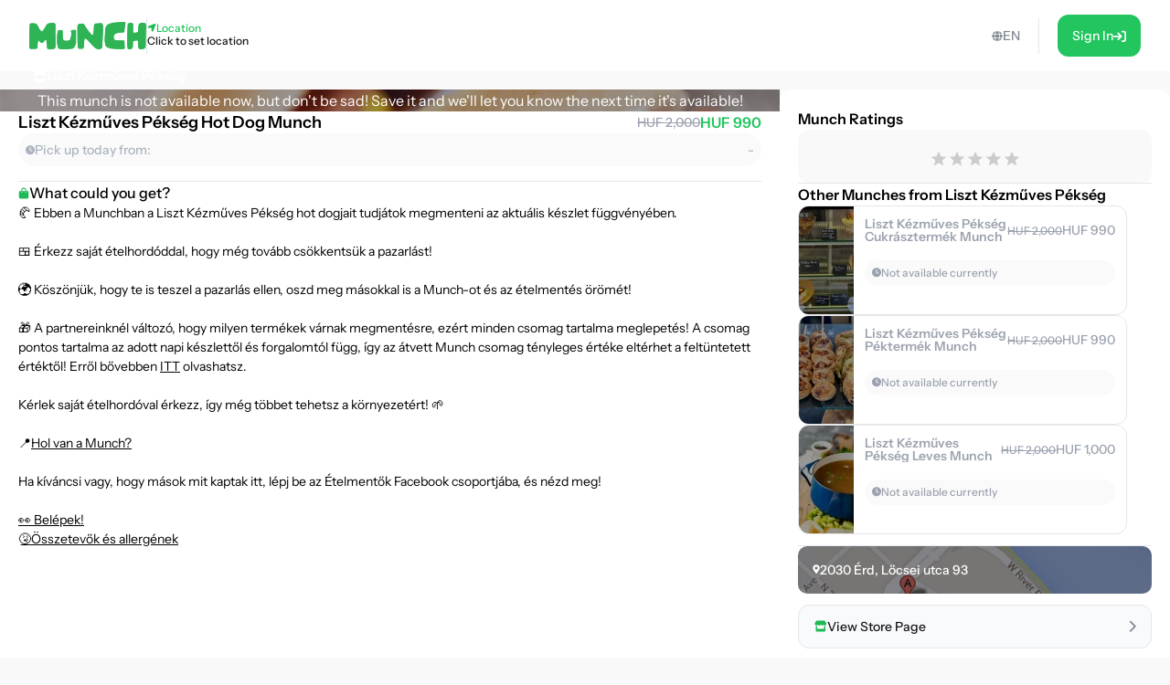

--- FILE ---
content_type: text/html; charset=utf-8
request_url: https://shop.munch.eco/product/liszt-kezmuves-pekseg-hot-dog-munch-eu1
body_size: 37808
content:
<!DOCTYPE html><html lang="en"><head><meta charSet="utf-8"/><meta name="viewport" content="width=device-width,initial-scale=1"/><link rel="icon" type="image/png" sizes="24x24" href="/favicon.png"/><link rel="alternate" hrefLang="x-default" href="https://shop.munch.eco/product/liszt-kezmuves-pekseg-hot-dog-munch-eu1"/><link rel="alternate" hrefLang="cs-cz" href="https://nesnezeno.eco/product/liszt-kezmuves-pekseg-hot-dog-munch-eu1"/><title>Get Liszt Kézműves Pékség Hot Dog  Munch Munch and save quality food at a discount! | Munch</title><meta property="og:title" content="Get Liszt Kézműves Pékség Hot Dog  Munch Munch and save quality food at a discount! | Munch"/><meta name="description" content="🥐 Ebben a Munchban a Liszt Kézműves Pékség hot dogjait tudjátok megmenteni az aktuális készlet függvényében. 🍱 Érkezz saját ételhordóddal, hogy még tovább csökkentsük a pazarlást! 🌍 Köszönjük, hogy te is teszel a pazarlás ellen, oszd meg másokkal is a Munch-ot és az ételmentés örömét! 🎁 A partnereinknél változó, hogy milyen termékek várnak megmentésre, ezért minden csomag tartalma meglepetés! A csomag pontos tartalma az adott napi készlettől és forgalomtól függ, így az átvett Munch csomag tényleges értéke eltérhet a feltüntetett értéktől! Erről bővebben ITT olvashatsz. Kérlek saját ételhordóval érkezz, így még többet tehetsz a környezetért! 🌱 📍Hol van a Munch? Ha kíváncsi vagy, hogy mások mit kaptak itt, lépj be az Ételmentők Facebook csoportjába, és nézd meg! 👀 Belépek! 🤧Összetevők és allergének"/><meta property="og:description" content="🥐 Ebben a Munchban a Liszt Kézműves Pékség hot dogjait tudjátok megmenteni az aktuális készlet függvényében. 🍱 Érkezz saját ételhordóddal, hogy még tovább csökkentsük a pazarlást! 🌍 Köszönjük, hogy te is teszel a pazarlás ellen, oszd meg másokkal is a Munch-ot és az ételmentés örömét! 🎁 A partnereinknél változó, hogy milyen termékek várnak megmentésre, ezért minden csomag tartalma meglepetés! A csomag pontos tartalma az adott napi készlettől és forgalomtól függ, így az átvett Munch csomag tényleges értéke eltérhet a feltüntetett értéktől! Erről bővebben ITT olvashatsz. Kérlek saját ételhordóval érkezz, így még többet tehetsz a környezetért! 🌱 📍Hol van a Munch? Ha kíváncsi vagy, hogy mások mit kaptak itt, lépj be az Ételmentők Facebook csoportjába, és nézd meg! 👀 Belépek! 🤧Összetevők és allergének"/><meta property="og:image" content="https://ecommerce-assets.service.munch.eco/preview/ed/hotdog-royalty-free-image-185123377-1562609410__preview.jpg"/><link rel="stylesheet" href="/assets/root-Ck2GcIio.css"/><link rel="stylesheet" href="/assets/tailwind-cV3wR4IN.css"/><link rel="stylesheet" href="/assets/style-CT15WtL0.css"/><link rel="stylesheet" href="/assets/skeleton-CqACEEbq.css"/><link rel="stylesheet" href="/assets/index-DclDMs_8.css"/></head><body class="bg-bgMild overflow-x-hidden"><script>window.env = {"APP_ENV":"prod","APP_REVISION":"4cf0607","API_BASE_URL_CLIENT":"https://api.service.munch.eco/v1/","APPLE_CLIENT_ID":"com.munch.web.service","APPLE_REDIRECT_URI":"https://shop.munch.eco/","FACEBOOK_APP_ID":"321279867024197","GOOGLE_MAPS_API_KEY":"AIzaSyBD_Ehh30vtzX5H0Lcff1Jv6RjLcE6ChyM"}</script><main class="relative flex flex-col w-screen min-h-screen max-w-[1320px] m-auto pt-[84px] lg:pt-[78px] px-4 lg:px-0 lg:min-h-screen"><section class="flex w-full flex-col gap-5 lg:grow lg:py-5"><section class="flex flex-col w-full lg:grow lg:items-stretch lg:flex-row lg:gap-[30px]"><div id="details" class="lg:basis-8/12 lg:grow"><article class="flex w-screen h-full flex-col items-center justify-start gap-2 lg:rounded-2xl bg-white pb-4 lg:pb-6 -mx-4 lg:mx-0 lg:w-full lg:gap-5"><div class="flex justify-center items-center relative aspect-[2/1] w-full lg:aspect-[16/6] lg:rounded-t-2xl bg-cover bg-center"><div class="absolute w-full h-full top-0 left-0 overflow-hidden z-0 "></div><p class="text-white text-center lg:text-left z-10">This munch is not available now, but don&#x27;t be sad! Save it and we&#x27;ll let you know the next time it&#x27;s available!</p><div class="absolute top-7 right-6"></div></div><div class="px-5 w-full"><div class="flex flex-col gap-2 self-stretch mb-4"><div class="flex items-center justify-between gap-4 w-full"><h1 class="text-lg leading-snug font-semibold text-ellipsis line-clamp-3 lg:line-clamp-1">Liszt Kézműves Pékség Hot Dog  Munch</h1><div class="flex flex-col lg:flex-row items-center lg:gap-1.5"><div class="text-sm font-medium text-gray-400 line-through">HUF 2,000</div><div class="text-base font-semibold text-green-500">HUF 990</div></div></div><div class="flex justify-between rounded-full bg-neutral-50 p-2"><div class="flex items-center gap-1.5"><div class="text-tMild transition-colors duration-300"><svg width="10" height="11" viewBox="0 0 10 11" fill="none" xmlns="http://www.w3.org/2000/svg"><path d="M5 0.25C7.75391 0.25 10 2.49609 10 5.25C10 8.02344 7.75391 10.25 5 10.25C2.22656 10.25 0 8.02344 0 5.25C0 2.49609 2.22656 0.25 5 0.25ZM7.14844 6.5C7.28516 6.28516 7.20703 5.99219 6.99219 5.875L5.46875 4.99609V2.59375C5.46875 2.33984 5.25391 2.125 5 2.125C4.72656 2.125 4.53125 2.33984 4.53125 2.59375V5.25C4.53125 5.42578 4.60938 5.58203 4.76562 5.66016L6.52344 6.67578C6.58203 6.71484 6.66016 6.73438 6.75781 6.73438C6.91406 6.73438 7.07031 6.65625 7.14844 6.5Z" fill="currentColor"></path></svg></div><p class="text-sm font-medium text-tMild">Pick up today from:</p></div><p class="text-sm font-medium text-tMild">-</p></div></div><div class="flex justify-center items-center w-full " style="margin-block:16px"><div class="h-px grow border-b"></div></div><div class="flex overflow-scroll flex-col gap-2.5 rounded-xl"><div class="flex items-center gap-1.5"><svg width="12" height="13" viewBox="0 0 12 13" fill="none" xmlns="http://www.w3.org/2000/svg"><path d="M10.5 4.25C10.8984 4.25 11.25 4.60156 11.25 5V10.625C11.25 11.6797 10.4062 12.5 9.375 12.5H2.625C1.57031 12.5 0.75 11.6797 0.75 10.625V5C0.75 4.60156 1.07812 4.25 1.5 4.25H3.1875V3.3125C3.1875 1.76562 4.42969 0.5 6 0.5C7.54688 0.5 8.8125 1.76562 8.8125 3.3125V4.25H10.5ZM4.3125 3.3125V4.25H7.6875V3.3125C7.6875 2.39844 6.91406 1.625 6 1.625C5.0625 1.625 4.3125 2.39844 4.3125 3.3125ZM3.75 6.3125C4.05469 6.3125 4.3125 6.07812 4.3125 5.75C4.3125 5.44531 4.05469 5.1875 3.75 5.1875C3.42188 5.1875 3.1875 5.44531 3.1875 5.75C3.1875 6.07812 3.42188 6.3125 3.75 6.3125ZM8.25 6.3125C8.55469 6.3125 8.8125 6.07812 8.8125 5.75C8.8125 5.44531 8.55469 5.1875 8.25 5.1875C7.92188 5.1875 7.6875 5.44531 7.6875 5.75C7.6875 6.07812 7.92188 6.3125 8.25 6.3125Z" fill="#1db954"></path></svg><span class="text-base font-medium">What could you get?</span></div></div></div></article></div><div class="lg:basis-4/12"><aside class="flex w-screen h-full rounded-xl bg-white -mx-4 p-4 lg:p-5 lg:w-full lg:mx-0"><div class="flex h-full flex-col items-center overflow-y-scroll w-full"><div class="w-full flex flex-col gap-3"><h4 class="font-semibold">Munch Ratings</h4><div class="flex flex-col gap-2"><div class="w-full flex justify-center py-4 bg-bgMild rounded-xl"></div></div></div><div class="flex justify-center items-center w-full " style="margin-block:16px"><div class="h-px grow border-b"></div></div><div class="flex flex-col gap-3 w-full mb-3"><h4 class="text-base font-semibold">Other Munches from Liszt Kézműves Pékség</h4><div class="relative flex overflow-hidden rounded-xl border border-gray-200 group transition-all duration-300 min-h-[120px] lg:hover:border-green-100 lg:min-w-[360px] lg:max-w-[360px] cursor-pointer "><div class="relative flex items-center justify-center min-w-[60px] max-w-[60px] bg-cover bg-center px-1.5 py-4"><div class="absolute w-full h-full top-0 left-0 overflow-hidden z-0 "></div></div><div class="flex w-auto justify-between grow flex-col gap-2 p-3"><div class="flex items-start gap-4 lg:items-center"><div class="grow whitespace-wrap text-sm font-semibold leading-[14px] line-clamp-2 text-gray-400">Liszt Kézműves Pékség Cukrásztermék Munch</div><div class="flex items-end gap-1.5"><div class="text-xs font-medium leading-3 text-gray-400 line-through">HUF 2,000</div><div class="text-sm font-medium leading-[14px] text-gray-400">HUF 990</div></div></div><div class="flex justify-between gap-2 rounded-[100px] bg-neutral-50 p-2"><div class="flex items-center gap-1"><div class="text-gray-400 transition-colors duration-300"><svg width="10" height="11" viewBox="0 0 10 11" fill="none" xmlns="http://www.w3.org/2000/svg"><path d="M5 0.25C7.75391 0.25 10 2.49609 10 5.25C10 8.02344 7.75391 10.25 5 10.25C2.22656 10.25 0 8.02344 0 5.25C0 2.49609 2.22656 0.25 5 0.25ZM7.14844 6.5C7.28516 6.28516 7.20703 5.99219 6.99219 5.875L5.46875 4.99609V2.59375C5.46875 2.33984 5.25391 2.125 5 2.125C4.72656 2.125 4.53125 2.33984 4.53125 2.59375V5.25C4.53125 5.42578 4.60938 5.58203 4.76562 5.66016L6.52344 6.67578C6.58203 6.71484 6.66016 6.73438 6.75781 6.73438C6.91406 6.73438 7.07031 6.65625 7.14844 6.5Z" fill="currentColor"></path></svg></div><div class="whitespace-nowrap text-xs font-medium leading-3 text-gray-400">Not available currently</div></div></div><div class="flex items-center justify-end gap-1.5 lg:gap-2.5"></div></div></div><div class="relative flex overflow-hidden rounded-xl border border-gray-200 group transition-all duration-300 min-h-[120px] lg:hover:border-green-100 lg:min-w-[360px] lg:max-w-[360px] cursor-pointer "><div class="relative flex items-center justify-center min-w-[60px] max-w-[60px] bg-cover bg-center px-1.5 py-4"><div class="absolute w-full h-full top-0 left-0 overflow-hidden z-0 "></div></div><div class="flex w-auto justify-between grow flex-col gap-2 p-3"><div class="flex items-start gap-4 lg:items-center"><div class="grow whitespace-wrap text-sm font-semibold leading-[14px] line-clamp-2 text-gray-400">Liszt Kézműves Pékség Péktermék Munch</div><div class="flex items-end gap-1.5"><div class="text-xs font-medium leading-3 text-gray-400 line-through">HUF 2,000</div><div class="text-sm font-medium leading-[14px] text-gray-400">HUF 990</div></div></div><div class="flex justify-between gap-2 rounded-[100px] bg-neutral-50 p-2"><div class="flex items-center gap-1"><div class="text-gray-400 transition-colors duration-300"><svg width="10" height="11" viewBox="0 0 10 11" fill="none" xmlns="http://www.w3.org/2000/svg"><path d="M5 0.25C7.75391 0.25 10 2.49609 10 5.25C10 8.02344 7.75391 10.25 5 10.25C2.22656 10.25 0 8.02344 0 5.25C0 2.49609 2.22656 0.25 5 0.25ZM7.14844 6.5C7.28516 6.28516 7.20703 5.99219 6.99219 5.875L5.46875 4.99609V2.59375C5.46875 2.33984 5.25391 2.125 5 2.125C4.72656 2.125 4.53125 2.33984 4.53125 2.59375V5.25C4.53125 5.42578 4.60938 5.58203 4.76562 5.66016L6.52344 6.67578C6.58203 6.71484 6.66016 6.73438 6.75781 6.73438C6.91406 6.73438 7.07031 6.65625 7.14844 6.5Z" fill="currentColor"></path></svg></div><div class="whitespace-nowrap text-xs font-medium leading-3 text-gray-400">Not available currently</div></div></div><div class="flex items-center justify-end gap-1.5 lg:gap-2.5"></div></div></div><div class="relative flex overflow-hidden rounded-xl border border-gray-200 group transition-all duration-300 min-h-[120px] lg:hover:border-green-100 lg:min-w-[360px] lg:max-w-[360px] cursor-pointer "><div class="relative flex items-center justify-center min-w-[60px] max-w-[60px] bg-cover bg-center px-1.5 py-4"><div class="absolute w-full h-full top-0 left-0 overflow-hidden z-0 "></div></div><div class="flex w-auto justify-between grow flex-col gap-2 p-3"><div class="flex items-start gap-4 lg:items-center"><div class="grow whitespace-wrap text-sm font-semibold leading-[14px] line-clamp-2 text-gray-400">Liszt Kézműves Pékség Leves Munch</div><div class="flex items-end gap-1.5"><div class="text-xs font-medium leading-3 text-gray-400 line-through">HUF 2,000</div><div class="text-sm font-medium leading-[14px] text-gray-400">HUF 1,000</div></div></div><div class="flex justify-between gap-2 rounded-[100px] bg-neutral-50 p-2"><div class="flex items-center gap-1"><div class="text-gray-400 transition-colors duration-300"><svg width="10" height="11" viewBox="0 0 10 11" fill="none" xmlns="http://www.w3.org/2000/svg"><path d="M5 0.25C7.75391 0.25 10 2.49609 10 5.25C10 8.02344 7.75391 10.25 5 10.25C2.22656 10.25 0 8.02344 0 5.25C0 2.49609 2.22656 0.25 5 0.25ZM7.14844 6.5C7.28516 6.28516 7.20703 5.99219 6.99219 5.875L5.46875 4.99609V2.59375C5.46875 2.33984 5.25391 2.125 5 2.125C4.72656 2.125 4.53125 2.33984 4.53125 2.59375V5.25C4.53125 5.42578 4.60938 5.58203 4.76562 5.66016L6.52344 6.67578C6.58203 6.71484 6.66016 6.73438 6.75781 6.73438C6.91406 6.73438 7.07031 6.65625 7.14844 6.5Z" fill="currentColor"></path></svg></div><div class="whitespace-nowrap text-xs font-medium leading-3 text-gray-400">Not available currently</div></div></div><div class="flex items-center justify-end gap-1.5 lg:gap-2.5"></div></div></div></div><div class="flex justify-center items-center w-full " style="margin-block:16px"><div class="h-px grow border-b"></div></div><div class="flex flex-col gap-2 w-full"></div><button class="group w-full flex items-center justify-between gap-1.5 rounded-xl border border-gray-200 bg-gray-50 p-4 transition-all duration-300 lg:hover:border-green-100 mt-3"><div class="flex items-center gap-2"><div class="text-green-100"><svg width="15" height="13" viewBox="0 0 15 13" fill="none" xmlns="http://www.w3.org/2000/svg"><path d="M12.3203 6.5C12.4609 6.5 12.5781 6.5 12.6484 6.47656C12.7656 6.47656 12.8594 6.42969 12.9531 6.40625V11.375C12.9531 12.0078 12.4609 12.5 11.8516 12.5H3.60156C2.99219 12.5 2.5 12.0078 2.5 11.375V6.40625C2.59375 6.42969 2.66406 6.47656 2.75781 6.47656C2.89844 6.5 3.01562 6.5 3.15625 6.5C3.4375 6.5 3.71875 6.45312 3.97656 6.38281V9.5H11.5V6.38281C11.7578 6.45312 12.0391 6.5 12.3203 6.5ZM13.8203 2.9375C14.5234 4.03906 13.9141 5.5625 12.6016 5.75C12.5078 5.75 12.4141 5.75 12.3203 5.75C11.7109 5.75 11.1719 5.49219 10.7969 5.09375C10.4219 5.49219 9.88281 5.75 9.27344 5.75C8.66406 5.75 8.10156 5.49219 7.72656 5.09375C7.35156 5.49219 6.8125 5.75 6.20312 5.75C5.59375 5.75 5.05469 5.49219 4.67969 5.09375C4.30469 5.49219 3.76562 5.75 3.15625 5.75C3.0625 5.75 2.96875 5.75 2.875 5.75C1.5625 5.5625 0.953125 4.03906 1.65625 2.9375L2.99219 0.828125C3.10938 0.617188 3.32031 0.5 3.55469 0.5H11.9219C12.1562 0.5 12.3672 0.617188 12.4844 0.828125L13.8203 2.9375Z" fill="currentColor"></path></svg></div><p class="text-sm font-medium leading-[14px] text-zinc-900 transition-colors duration-300 lg:group-hover:text-green-100">View Store Page</p></div><div class="text-tStrong lg:group-hover:text-green-100 duration-300"><svg width="8" height="13" viewBox="0 0 8 13" fill="none" xmlns="http://www.w3.org/2000/svg" class="lg:group-hover:translate-x-1 transition-all duration-300"><path d="M1.625 12.875C1.37891 12.875 1.16016 12.793 0.996094 12.6289C0.640625 12.3008 0.640625 11.7266 0.996094 11.3984L5.61719 6.75L0.996094 2.12891C0.640625 1.80078 0.640625 1.22656 0.996094 0.898438C1.32422 0.542969 1.89844 0.542969 2.22656 0.898438L7.47656 6.14844C7.83203 6.47656 7.83203 7.05078 7.47656 7.37891L2.22656 12.6289C2.0625 12.793 1.84375 12.875 1.625 12.875Z" fill="currentColor"></path></svg></div></button></div></aside></div></section></section></main><div></div><div style="position:fixed;z-index:9999;top:16px;left:16px;right:16px;bottom:16px;pointer-events:none"></div><script>((STORAGE_KEY, restoreKey) => {
    if (!window.history.state || !window.history.state.key) {
      let key = Math.random().toString(32).slice(2);
      window.history.replaceState({
        key
      }, "");
    }
    try {
      let positions = JSON.parse(sessionStorage.getItem(STORAGE_KEY) || "{}");
      let storedY = positions[restoreKey || window.history.state.key];
      if (typeof storedY === "number") {
        window.scrollTo(0, storedY);
      }
    } catch (error) {
      console.error(error);
      sessionStorage.removeItem(STORAGE_KEY);
    }
  })("positions", null)</script><link rel="modulepreload" href="/assets/manifest-c389d049.js"/><link rel="modulepreload" href="/assets/entry.client-D2hM_L2v.js"/><link rel="modulepreload" href="/assets/Button-DYxomFKc.js"/><link rel="modulepreload" href="/assets/i18n.config-Dy6quDNj.js"/><link rel="modulepreload" href="/assets/exports-D79OeWb5.js"/><link rel="modulepreload" href="/assets/node-DmZ1_KyB.js"/><link rel="modulepreload" href="/assets/index.es-JsP_XW0n.js"/><link rel="modulepreload" href="/assets/user-CuXLl6oc.js"/><link rel="modulepreload" href="/assets/ResizedImage-DqB-_4iA.js"/><link rel="modulepreload" href="/assets/order-C-xS-mAB.js"/><link rel="modulepreload" href="/assets/_baseSum-Cz9yialR.js"/><link rel="modulepreload" href="/assets/index-BPzv6Xhe.js"/><link rel="modulepreload" href="/assets/useFeature-PZkR49I9.js"/><link rel="modulepreload" href="/assets/client-only-CwkMJKIL.js"/><link rel="modulepreload" href="/assets/replaceLanguageCodeInUrl-U_ii4Ygd.js"/><link rel="modulepreload" href="/assets/Link-Duymc102.js"/><link rel="modulepreload" href="/assets/useNavigate-BQp23Vd0.js"/><link rel="modulepreload" href="/assets/index-D3K58-3m.js"/><link rel="modulepreload" href="/assets/auth-C0TVRpHm.js"/><link rel="modulepreload" href="/assets/index-DWSGV97e.js"/><link rel="modulepreload" href="/assets/index.esm-9ip5sjLL.js"/><link rel="modulepreload" href="/assets/useSingleEffect-p_kZSpeb.js"/><link rel="modulepreload" href="/assets/SocialMediaButton-Dlg3b_VA.js"/><link rel="modulepreload" href="/assets/Separator-DbPwyAOt.js"/><link rel="modulepreload" href="/assets/useOrderHistory-JNVLfAb4.js"/><link rel="modulepreload" href="/assets/useIsDesktop-B4Xg9A7Q.js"/><link rel="modulepreload" href="/assets/MoonLoader-BBcsBU0E.js"/><link rel="modulepreload" href="/assets/InputField-D5De2WzR.js"/><link rel="modulepreload" href="/assets/AuthLayout-BitDu98Y.js"/><link rel="modulepreload" href="/assets/root-C_0IIzAD.js"/><link rel="modulepreload" href="/assets/root-DqFQ7ZNG.js"/><link rel="modulepreload" href="/assets/ProductCardCompact-BxpVQ5Vv.js"/><link rel="modulepreload" href="/assets/StockBanner-CX4bU7K-.js"/><link rel="modulepreload" href="/assets/LinkButton-CTePayI0.js"/><link rel="modulepreload" href="/assets/vendor-JlEZ_yqd.js"/><link rel="modulepreload" href="/assets/lib-DoRN-mFN.js"/><link rel="modulepreload" href="/assets/product._slug-BlMqZU9J.js"/><script>window.__remixContext = {"url":"/product/liszt-kezmuves-pekseg-hot-dog-munch-eu1","basename":"/","future":{"v3_fetcherPersist":true,"v3_relativeSplatPath":true,"v3_throwAbortReason":true,"unstable_singleFetch":false,"unstable_fogOfWar":false},"isSpaMode":false,"state":{"loaderData":{"root":{"ENV":{"APP_ENV":"prod","APP_REVISION":"4cf0607","SENTRY_DSN":"https://8f80de105c498e34d71ba30d2d45ae31@o4505782556622848.ingest.us.sentry.io/4507033276252160","API_BASE_URL_CLIENT":"https://api.service.munch.eco/v1/","API_BASE_URL_SERVER":"http://api-gateway-service.apps.svc.cluster.local:3000/v1","APPLE_CLIENT_ID":"com.munch.web.service","APPLE_REDIRECT_URI":"https://shop.munch.eco/","CONFIGCAT_API_KEY":"KbjbCK4-SU6KZ6seO8FoBw/YKc22wZbdU-zOrkjOptUMw","FACEBOOK_APP_ID":"321279867024197","GOOGLE_CLIENT_ID":"1092808978173-8ad23hccdjkqgihpm2hoj2dj7a2aa69t.apps.googleusercontent.com","GOOGLE_MAPS_API_KEY":"AIzaSyBD_Ehh30vtzX5H0Lcff1Jv6RjLcE6ChyM","GOOGLE_TAG_MANAGER_ID":"GTM-N899NLR2","GOOGLE_TAG_MANAGER_AUTH":"KM-jyxtFXFncBH2AJsnvBA","GOOGLE_TAG_MANAGER_PREVIEW":"env-1","INTERCOM_APP_ID":"mw41h38o","ONESIGNAL_APP_ID":"59bc6380-3e25-4c9c-970a-cc8bec14da02","SEGMENT_WRITE_KEY":"84E7fNTMe9QrUqLnQG8wKGcqqJzFqtEF"},"language":"en","faviconPath":"/favicon.png","mainLogoPath":"/images/logo.png","isNesnezeno":false,"origin":"http://shop.munch.eco","hostname":"shop.munch.eco","pathname":"/product/liszt-kezmuves-pekseg-hot-dog-munch-eu1","sentryTrace":"42d7e51ead4d5494eeeebe0266cec04a-68620810a5f1f989-0","sentryBaggage":"sentry-environment=prod,sentry-public_key=8f80de105c498e34d71ba30d2d45ae31,sentry-trace_id=42d7e51ead4d5494eeeebe0266cec04a,sentry-sampled=false","remixVersion":2},"product.$slug":{"metaTitle":"Get Liszt Kézműves Pékség Hot Dog  Munch Munch and save quality food at a discount! | Munch","product":{"id":"6955-eu1","name":"Liszt Kézműves Pékség Hot Dog  Munch","stock_quantity":0,"regular_price_formatted":200000,"price_formatted":"99000","currency":"HUF","vendor":{"id":"3127","name":"Liszt Kézműves Pékség","address":{"street_1":"Lőcsei utca 93","street_2":"","city":"Érd","zip":"2030","country":"Magyarország"},"thumbnail":"https://ecommerce-assets.service.munch.eco/preview/63/304846891_586839933227144_1683594131415742300_n__preview.png","salesUnit":"bundle"},"latitude":"47.4008466","longitude":"18.8877852","thumbnail":"https://ecommerce-assets.service.munch.eco/preview/ed/hotdog-royalty-free-image-185123377-1562609410__preview.jpg","average_rating":0,"distance":0,"pickup_intervals":"12:00 - 13:00","permalink":"/products/liszt-kezmuves-pekseg-hot-dog-munch-eu1","purchasable":true,"manage_stock":true,"stock_status":"out of stock","facets":["etterem","hagyomanyos-csomagolas","sajat-doboz"],"allergens":[],"description":"🥐 Ebben a Munchban a Liszt Kézműves Pékség hot dogjait tudjátok megmenteni az aktuális készlet függvényében.\u003cbr /\u003e\u003cbr /\u003e🍱 Érkezz saját ételhordóddal, hogy még tovább csökkentsük a pazarlást!\u003cbr /\u003e\u003cbr /\u003e🌍 Köszönjük, hogy te is teszel a pazarlás ellen, oszd meg másokkal is a Munch-ot és az ételmentés örömét!\u003cbr /\u003e\u003cbr /\u003e🎁 A partnereinknél változó, hogy milyen termékek várnak megmentésre, ezért minden csomag tartalma meglepetés! A csomag pontos tartalma az adott napi készlettől és forgalomtól függ, így az átvett Munch csomag tényleges értéke eltérhet a feltüntetett értéktől! Erről bővebben \u003ca href=\"https://munch.hu/altalanos-szerzodesi-feltetelek-user/\"\u003eITT\u003c/a\u003e olvashatsz.\u003cbr /\u003e\u003cbr /\u003eKérlek saját ételhordóval érkezz, így még többet tehetsz a környezetért! 🌱\u003cbr /\u003e\u003cbr /\u003e📍\u003ca href=\"https://goo.gl/maps/YAjgqZJS7fQXv1JVA\"\u003eHol van a Munch?\u003c/a\u003e\u003cbr /\u003e\u003cbr /\u003eHa kíváncsi vagy, hogy mások mit kaptak itt, lépj be az Ételmentők Facebook csoportjába, és nézd meg!\u003cbr /\u003e\u003cbr /\u003e\u003ca href=\"https://www.facebook.com/groups/1196537054025252\"\u003e👀 Belépek!\u003c/a\u003e\u003cbr /\u003e\u003ca href=\"https://munch.hu/osszetevok-es-allergenek/\"\u003e🤧Összetevők és allergének\u003c/a\u003e","reviews":[],"foodAmount":0,"foodPickupExperience":0,"foodValue":0,"foodQuality":0,"reviewRating10":0,"newReviewCount":0,"slug":"liszt-kezmuves-pekseg-hot-dog-munch-eu1","variantId":"6914-eu1","pickup_date":"2026-01-17","reviewCount":0,"reviewRating":0,"cartStock":0,"type":"product","cooldownInDays":0,"pickupMode":"takeaway","redeemableInDays":0,"isNew":true,"cashbackPercentage":10,"dealValidationResult":[],"isOFT":false,"isPreAuthorization":false,"minimumPrice":0},"dehydratedState":{"mutations":[],"queries":[{"state":{"data":{"id":"6955-eu1","name":"Liszt Kézműves Pékség Hot Dog  Munch","stock_quantity":0,"regular_price_formatted":200000,"price_formatted":"99000","currency":"HUF","vendor":{"id":"3127","name":"Liszt Kézműves Pékség","address":{"street_1":"Lőcsei utca 93","street_2":"","city":"Érd","zip":"2030","country":"Magyarország"},"thumbnail":"https://ecommerce-assets.service.munch.eco/preview/63/304846891_586839933227144_1683594131415742300_n__preview.png","salesUnit":"bundle"},"latitude":"47.4008466","longitude":"18.8877852","thumbnail":"https://ecommerce-assets.service.munch.eco/preview/ed/hotdog-royalty-free-image-185123377-1562609410__preview.jpg","average_rating":0,"distance":0,"pickup_intervals":"12:00 - 13:00","permalink":"/products/liszt-kezmuves-pekseg-hot-dog-munch-eu1","purchasable":true,"manage_stock":true,"stock_status":"out of stock","facets":["etterem","hagyomanyos-csomagolas","sajat-doboz"],"allergens":[],"description":"🥐 Ebben a Munchban a Liszt Kézműves Pékség hot dogjait tudjátok megmenteni az aktuális készlet függvényében.\u003cbr /\u003e\u003cbr /\u003e🍱 Érkezz saját ételhordóddal, hogy még tovább csökkentsük a pazarlást!\u003cbr /\u003e\u003cbr /\u003e🌍 Köszönjük, hogy te is teszel a pazarlás ellen, oszd meg másokkal is a Munch-ot és az ételmentés örömét!\u003cbr /\u003e\u003cbr /\u003e🎁 A partnereinknél változó, hogy milyen termékek várnak megmentésre, ezért minden csomag tartalma meglepetés! A csomag pontos tartalma az adott napi készlettől és forgalomtól függ, így az átvett Munch csomag tényleges értéke eltérhet a feltüntetett értéktől! Erről bővebben \u003ca href=\"https://munch.hu/altalanos-szerzodesi-feltetelek-user/\"\u003eITT\u003c/a\u003e olvashatsz.\u003cbr /\u003e\u003cbr /\u003eKérlek saját ételhordóval érkezz, így még többet tehetsz a környezetért! 🌱\u003cbr /\u003e\u003cbr /\u003e📍\u003ca href=\"https://goo.gl/maps/YAjgqZJS7fQXv1JVA\"\u003eHol van a Munch?\u003c/a\u003e\u003cbr /\u003e\u003cbr /\u003eHa kíváncsi vagy, hogy mások mit kaptak itt, lépj be az Ételmentők Facebook csoportjába, és nézd meg!\u003cbr /\u003e\u003cbr /\u003e\u003ca href=\"https://www.facebook.com/groups/1196537054025252\"\u003e👀 Belépek!\u003c/a\u003e\u003cbr /\u003e\u003ca href=\"https://munch.hu/osszetevok-es-allergenek/\"\u003e🤧Összetevők és allergének\u003c/a\u003e","reviews":[],"foodAmount":0,"foodPickupExperience":0,"foodValue":0,"foodQuality":0,"reviewRating10":0,"newReviewCount":0,"slug":"liszt-kezmuves-pekseg-hot-dog-munch-eu1","variantId":"6914-eu1","pickup_date":"2026-01-17","reviewCount":0,"reviewRating":0,"cartStock":0,"type":"product","cooldownInDays":0,"pickupMode":"takeaway","redeemableInDays":0,"isNew":true,"cashbackPercentage":10,"dealValidationResult":[],"isOFT":false,"isPreAuthorization":false,"minimumPrice":0},"dataUpdateCount":1,"dataUpdatedAt":1768595791546,"error":null,"errorUpdateCount":0,"errorUpdatedAt":0,"fetchFailureCount":0,"fetchFailureReason":null,"fetchMeta":null,"isInvalidated":false,"status":"success","fetchStatus":"idle"},"queryKey":["product","liszt-kezmuves-pekseg-hot-dog-munch-eu1","en"],"queryHash":"[\"product\",\"liszt-kezmuves-pekseg-hot-dog-munch-eu1\",\"en\"]"},{"state":{"data":[{"__typename":"Product","id":"6999-eu1","name":"Liszt Kézműves Pékség Cukrásztermék Munch","stock_quantity":0,"regular_price_formatted":200000,"price_formatted":"99000","currency":"HUF","vendor":{"id":"3127","name":"Liszt Kézműves Pékség","address":{"street_1":"Lőcsei utca 93","street_2":"","city":"Érd","zip":"2030","country":"Magyarország"},"thumbnail":"https://ecommerce-assets.service.munch.eco/preview/63/304846891_586839933227144_1683594131415742300_n__preview.png","salesUnit":"bundle"},"latitude":"47.4008466","longitude":"18.8877852","thumbnail":"https://ecommerce-assets.service.munch.eco/preview/59/337273429_549823707136733_6715226505955718904_n__preview.jpg","average_rating":4,"distance":0,"pickup_intervals":"12:00 - 13:00","permalink":"/products/liszt-kezmuves-pekseg-cukrasztermek-munch-eu1","purchasable":true,"manage_stock":true,"stock_status":"out of stock","facets":["dessert","hagyomanyos-csomagolas","sajat-doboz"],"allergens":[],"description":"🥐 Ebben a Munchban a Liszt Kézműves Pékség természetes alapanyagokból, házilag készített, minőségi cukrásztermékeit tudjátok megmenteni az aktuális készlet függvényében.\u003cbr /\u003e\u003cbr /\u003e🍱 Érkezz saját ételhordóddal, hogy még tovább csökkentsük a pazarlást!\u003cbr /\u003e\u003cbr /\u003e🌍 Köszönjük, hogy te is teszel a pazarlás ellen, oszd meg másokkal is a Munch-ot és az ételmentés örömét!\u003cbr /\u003e\u003cbr /\u003e🎁 A partnereinknél változó, hogy milyen termékek várnak megmentésre, ezért minden csomag tartalma meglepetés! A csomag pontos tartalma az adott napi készlettől és forgalomtól függ, így az átvett Munch csomag tényleges értéke eltérhet a feltüntetett értéktől! Erről bővebben \u003ca href=\"https://munch.hu/altalanos-szerzodesi-feltetelek-user/\"\u003eITT\u003c/a\u003e olvashatsz.\u003cbr /\u003e\u003cbr /\u003eKérlek saját ételhordóval érkezz, így még többet tehetsz a környezetért! 🌱\u003cbr /\u003e\u003cbr /\u003e📍\u003ca href=\"https://goo.gl/maps/YAjgqZJS7fQXv1JVA\"\u003eHol van a Munch?\u003c/a\u003e\u003cbr /\u003e\u003cbr /\u003eHa kíváncsi vagy, hogy mások mit kaptak itt, lépj be az Ételmentők Facebook csoportjába, és nézd meg!\u003cbr /\u003e\u003cbr /\u003e\u003ca href=\"https://www.facebook.com/groups/1196537054025252\"\u003e👀 Belépek!\u003c/a\u003e\u003cbr /\u003e\u003ca href=\"https://munch.hu/osszetevok-es-allergenek/\"\u003e🤧Összetevők és allergének\u003c/a\u003e","reviews":[],"foodAmount":0,"foodPickupExperience":0,"foodValue":0,"foodQuality":0,"reviewRating10":8,"newReviewCount":0,"slug":"liszt-kezmuves-pekseg-cukrasztermek-munch-eu1","variantId":"6962-eu1","pickup_date":"2026-01-17","reviewCount":2,"reviewRating":4,"cartStock":0,"type":"product","cooldownInDays":0,"pickupMode":"takeaway","redeemableInDays":0,"isNew":true,"cashbackPercentage":10,"dealValidationResult":[],"isOFT":false,"isPreAuthorization":false,"minimumPrice":0},{"__typename":"Product","id":"7013-eu1","name":"Liszt Kézműves Pékség Péktermék Munch","stock_quantity":0,"regular_price_formatted":200000,"price_formatted":"99000","currency":"HUF","vendor":{"id":"3127","name":"Liszt Kézműves Pékség","address":{"street_1":"Lőcsei utca 93","street_2":"","city":"Érd","zip":"2030","country":"Magyarország"},"thumbnail":"https://ecommerce-assets.service.munch.eco/preview/63/304846891_586839933227144_1683594131415742300_n__preview.png","salesUnit":"bundle"},"latitude":"47.4008466","longitude":"18.8877852","thumbnail":"https://ecommerce-assets.service.munch.eco/preview/de/337993628_728385852360593_3679874492017047580_n__preview.jpg","average_rating":5,"distance":0,"pickup_intervals":"12:00 - 13:00","permalink":"/products/liszt-kezmuves-pekseg-pektermek-munch-eu1","purchasable":true,"manage_stock":true,"stock_status":"out of stock","facets":["pekseg","hagyomanyos-csomagolas","sajat-doboz"],"allergens":[],"description":"🥐 Ebben a Munchban a Liszt Kézműves Pékség péktermékeit tudjátok megmenteni az aktuális készlet függvényében.\u003cbr /\u003e\u003cbr /\u003e🍱 Érkezz saját ételhordóddal, hogy még tovább csökkentsük a pazarlást!\u003cbr /\u003e\u003cbr /\u003e🌍 Köszönjük, hogy te is teszel a pazarlás ellen, oszd meg másokkal is a Munch-ot és az ételmentés örömét!\u003cbr /\u003e\u003cbr /\u003e🎁 A partnereinknél változó, hogy milyen termékek várnak megmentésre, ezért minden csomag tartalma meglepetés! A csomag pontos tartalma az adott napi készlettől és forgalomtól függ, így az átvett Munch csomag tényleges értéke eltérhet a feltüntetett értéktől! Erről bővebben \u003ca href=\"https://munch.hu/altalanos-szerzodesi-feltetelek-user/\"\u003eITT\u003c/a\u003e olvashatsz.\u003cbr /\u003e\u003cbr /\u003eKérlek saját ételhordóval érkezz, így még többet tehetsz a környezetért! 🌱\u003cbr /\u003e\u003cbr /\u003e📍\u003ca href=\"https://goo.gl/maps/YAjgqZJS7fQXv1JVA\"\u003eHol van a Munch?\u003c/a\u003e\u003cbr /\u003e\u003cbr /\u003eHa kíváncsi vagy, hogy mások mit kaptak itt, lépj be az Ételmentők Facebook csoportjába, és nézd meg!\u003cbr /\u003e\u003cbr /\u003e\u003ca href=\"https://www.facebook.com/groups/1196537054025252\"\u003e👀 Belépek!\u003c/a\u003e\u003cbr /\u003e\u003ca href=\"https://munch.hu/osszetevok-es-allergenek/\"\u003e🤧Összetevők és allergének\u003c/a\u003e","reviews":[],"foodAmount":0,"foodPickupExperience":0,"foodValue":0,"foodQuality":0,"reviewRating10":10,"newReviewCount":0,"slug":"liszt-kezmuves-pekseg-pektermek-munch-eu1","variantId":"6977-eu1","pickup_date":"2026-01-17","reviewCount":3,"reviewRating":5,"cartStock":0,"type":"product","cooldownInDays":0,"pickupMode":"takeaway","redeemableInDays":0,"isNew":true,"cashbackPercentage":10,"dealValidationResult":[],"isOFT":false,"isPreAuthorization":false,"minimumPrice":0},{"__typename":"Product","id":"6966-eu1","name":"Liszt Kézműves Pékség Leves Munch","stock_quantity":0,"regular_price_formatted":200000,"price_formatted":"100000","currency":"HUF","vendor":{"id":"3127","name":"Liszt Kézműves Pékség","address":{"street_1":"Lőcsei utca 93","street_2":"","city":"Érd","zip":"2030","country":"Magyarország"},"thumbnail":"https://ecommerce-assets.service.munch.eco/preview/63/304846891_586839933227144_1683594131415742300_n__preview.png","salesUnit":"bundle"},"latitude":"47.4008466","longitude":"18.8877852","thumbnail":"https://ecommerce-assets.service.munch.eco/preview/8f/homemade-chicken-stock-broth-3-of-3__preview.webp","average_rating":0,"distance":0,"pickup_intervals":"12:00 - 13:00","permalink":"/products/liszt-kezmuves-pekseg-leves-munch-eu1","purchasable":true,"manage_stock":true,"stock_status":"out of stock","facets":["etterem","hagyomanyos-csomagolas","sajat-doboz"],"allergens":[],"description":"🍲 Ebben a Munchban a Liszt Kézműves Pékség leveseit tudjátok megmenteni az aktuális készlet függvényében.\u003cbr /\u003e\u003cbr /\u003e🌍 Köszönjük, hogy te is teszel a pazarlás ellen, oszd meg másokkal is a Munch-ot és az ételmentés örömét!\u003cbr /\u003e\u003cbr /\u003e🎁 A partnereinknél változó, hogy milyen termékek várnak megmentésre, ezért minden csomag tartalma meglepetés! A csomag pontos tartalma az adott napi készlettől és forgalomtól függ, így az átvett Munch csomag tényleges értéke eltérhet a feltüntetett értéktől! Erről bővebben \u003ca href=\"https://munch.hu/altalanos-szerzodesi-feltetelek-user/\"\u003eITT\u003c/a\u003e olvashatsz.\u003cbr /\u003e\u003cbr /\u003eKérlek saját ételhordóval érkezz, így még többet tehetsz a környezetért! 🌱\u003cbr /\u003e\u003cbr /\u003e📍\u003ca href=\"https://goo.gl/maps/YAjgqZJS7fQXv1JVA\"\u003eHol van a Munch?\u003c/a\u003e\u003cbr /\u003e\u003cbr /\u003eHa kíváncsi vagy, hogy mások mit kaptak itt, lépj be az Ételmentők Facebook csoportjába, és nézd meg!\u003cbr /\u003e\u003cbr /\u003e\u003ca href=\"https://www.facebook.com/groups/1196537054025252\"\u003e👀 Belépek!\u003c/a\u003e\u003cbr /\u003e\u003ca href=\"https://munch.hu/osszetevok-es-allergenek/\"\u003e🤧Összetevők és allergének\u003c/a\u003e","reviews":[],"foodAmount":0,"foodPickupExperience":0,"foodValue":0,"foodQuality":0,"reviewRating10":0,"newReviewCount":0,"slug":"liszt-kezmuves-pekseg-leves-munch-eu1","variantId":"6925-eu1","pickup_date":"2026-01-17","reviewCount":0,"reviewRating":0,"cartStock":0,"type":"product","cooldownInDays":0,"pickupMode":"takeaway","redeemableInDays":0,"isNew":true,"cashbackPercentage":10,"dealValidationResult":[],"isOFT":false,"isPreAuthorization":false,"minimumPrice":0}],"dataUpdateCount":1,"dataUpdatedAt":1768595791623,"error":null,"errorUpdateCount":0,"errorUpdatedAt":0,"fetchFailureCount":0,"fetchFailureReason":null,"fetchMeta":null,"isInvalidated":false,"status":"success","fetchStatus":"idle"},"queryKey":["vendorMunches","3127","6914-eu1"],"queryHash":"[\"vendorMunches\",\"3127\",\"6914-eu1\"]"}]},"isNesnezeno":false}},"actionData":null,"errors":null}};</script><script type="module" async="">import "/assets/manifest-c389d049.js";
import * as route0 from "/assets/root-DqFQ7ZNG.js";
import * as route1 from "/assets/product._slug-BlMqZU9J.js";

window.__remixRouteModules = {"root":route0,"product.$slug":route1};

import("/assets/entry.client-D2hM_L2v.js");</script><footer class="bg-green-10"><div class="flex flex-col mx-10 pt-4 lg:pt-12 lg:max-w-[1320px] lg:m-auto"><div class="flex items-center justify-between"><div class="flex flex-wrap gap-12 lg:gap-24 mb-4 w-full"><div class="flex flex-col gap-2"><h3 class="font-semibold text-lg leading-6">Munch</h3><ul class="flex flex-col gap-2"><li><a class="font-medium text-sm text-gray-500 leading-none transition-color duration-300 lg:hover:text-green-100" href="https://munch.eco/" target="_blank">About Us</a></li><li><a class="font-medium text-sm text-gray-500 leading-none transition-color duration-300 lg:hover:text-green-100" href="https://munch.eco/partner" target="_blank">Partners</a></li></ul></div><div class="flex flex-col gap-2"><h3 class="font-semibold text-lg leading-6">Company</h3><ul class="flex flex-col gap-2"><li><a class="font-medium text-sm text-gray-500 leading-none transition-color duration-300 lg:hover:text-green-100" href="https://careers.munch.eco/" target="_blank">Careers</a></li><li><a class="font-medium text-sm text-gray-500 leading-none transition-color duration-300 lg:hover:text-green-100" href="https://munch.eco/contact" target="_blank">Contact</a></li><li><a class="font-medium text-sm text-gray-500 leading-none transition-color duration-300 lg:hover:text-green-100" href="https://munch.eco/press" target="_blank">Press</a></li></ul></div></div></div><div class="flex justify-center items-center w-full " style="margin-block:16px"><div class="h-px grow border-b"></div></div><div class="flex flex-col items-center gap-4 pb-4 pt-4 lg:pt-0 lg:flex-row lg:justify-between"><div class="-my-2 order-1 mb-1 transition-transform duration-200 lg:mb-0 lg:my-0 lg:hover:-rotate-2"></div><div class="flex flex-wrap gap-2 order-2 lg:justify-center"></div><div class="flex items-center order-3"></div></div></div></footer></body></html>

--- FILE ---
content_type: application/javascript; charset=UTF-8
request_url: https://shop.munch.eco/assets/StockBanner-CX4bU7K-.js
body_size: 171
content:
import{u as o,j as n}from"./Button-DYxomFKc.js";function s({stockQuantity:e,variant:p="page"}){const{t}=o();return e==null||e<=0?null:n.jsx("div",{className:`${p==="page"?"top-6 left-6 px-3 py-2":"top-3 left-3 px-1.5 py-1"} absolute rounded-xl bg-rose-500`,children:n.jsx("p",{className:"text-sm font-medium leading-[14px] text-white",children:e<=5?t("pages.product.nearlyOutOfStock",{count:e}):t("pages.product.plentyInStock",{stock:"5+"})})})}export{s as S};
